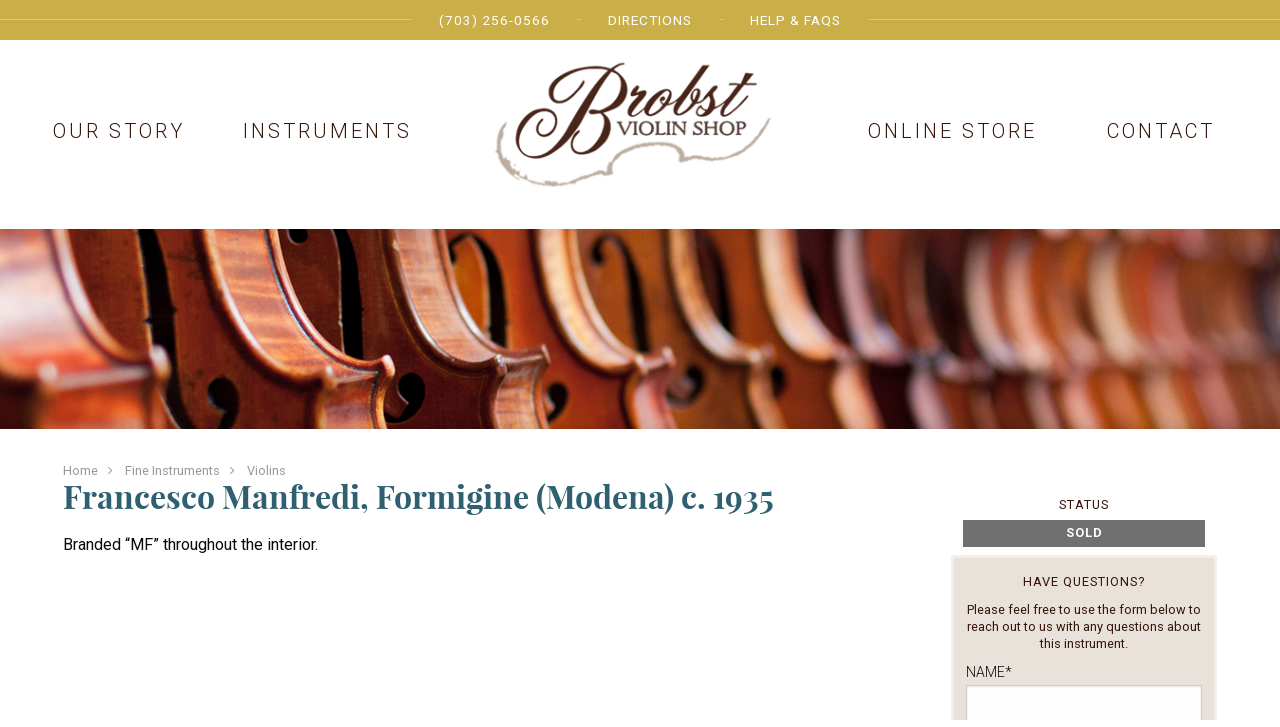

--- FILE ---
content_type: text/html; charset=utf-8
request_url: https://www.google.com/recaptcha/api2/anchor?ar=1&k=6LdL7WErAAAAAH6RYt7ieBsSivHXpsteycbnx_CX&co=aHR0cHM6Ly9icm9ic3R2aW9saW5zaG9wLmNvbTo0NDM.&hl=en&v=PoyoqOPhxBO7pBk68S4YbpHZ&theme=light&size=normal&anchor-ms=20000&execute-ms=30000&cb=ex74e212c247
body_size: 49468
content:
<!DOCTYPE HTML><html dir="ltr" lang="en"><head><meta http-equiv="Content-Type" content="text/html; charset=UTF-8">
<meta http-equiv="X-UA-Compatible" content="IE=edge">
<title>reCAPTCHA</title>
<style type="text/css">
/* cyrillic-ext */
@font-face {
  font-family: 'Roboto';
  font-style: normal;
  font-weight: 400;
  font-stretch: 100%;
  src: url(//fonts.gstatic.com/s/roboto/v48/KFO7CnqEu92Fr1ME7kSn66aGLdTylUAMa3GUBHMdazTgWw.woff2) format('woff2');
  unicode-range: U+0460-052F, U+1C80-1C8A, U+20B4, U+2DE0-2DFF, U+A640-A69F, U+FE2E-FE2F;
}
/* cyrillic */
@font-face {
  font-family: 'Roboto';
  font-style: normal;
  font-weight: 400;
  font-stretch: 100%;
  src: url(//fonts.gstatic.com/s/roboto/v48/KFO7CnqEu92Fr1ME7kSn66aGLdTylUAMa3iUBHMdazTgWw.woff2) format('woff2');
  unicode-range: U+0301, U+0400-045F, U+0490-0491, U+04B0-04B1, U+2116;
}
/* greek-ext */
@font-face {
  font-family: 'Roboto';
  font-style: normal;
  font-weight: 400;
  font-stretch: 100%;
  src: url(//fonts.gstatic.com/s/roboto/v48/KFO7CnqEu92Fr1ME7kSn66aGLdTylUAMa3CUBHMdazTgWw.woff2) format('woff2');
  unicode-range: U+1F00-1FFF;
}
/* greek */
@font-face {
  font-family: 'Roboto';
  font-style: normal;
  font-weight: 400;
  font-stretch: 100%;
  src: url(//fonts.gstatic.com/s/roboto/v48/KFO7CnqEu92Fr1ME7kSn66aGLdTylUAMa3-UBHMdazTgWw.woff2) format('woff2');
  unicode-range: U+0370-0377, U+037A-037F, U+0384-038A, U+038C, U+038E-03A1, U+03A3-03FF;
}
/* math */
@font-face {
  font-family: 'Roboto';
  font-style: normal;
  font-weight: 400;
  font-stretch: 100%;
  src: url(//fonts.gstatic.com/s/roboto/v48/KFO7CnqEu92Fr1ME7kSn66aGLdTylUAMawCUBHMdazTgWw.woff2) format('woff2');
  unicode-range: U+0302-0303, U+0305, U+0307-0308, U+0310, U+0312, U+0315, U+031A, U+0326-0327, U+032C, U+032F-0330, U+0332-0333, U+0338, U+033A, U+0346, U+034D, U+0391-03A1, U+03A3-03A9, U+03B1-03C9, U+03D1, U+03D5-03D6, U+03F0-03F1, U+03F4-03F5, U+2016-2017, U+2034-2038, U+203C, U+2040, U+2043, U+2047, U+2050, U+2057, U+205F, U+2070-2071, U+2074-208E, U+2090-209C, U+20D0-20DC, U+20E1, U+20E5-20EF, U+2100-2112, U+2114-2115, U+2117-2121, U+2123-214F, U+2190, U+2192, U+2194-21AE, U+21B0-21E5, U+21F1-21F2, U+21F4-2211, U+2213-2214, U+2216-22FF, U+2308-230B, U+2310, U+2319, U+231C-2321, U+2336-237A, U+237C, U+2395, U+239B-23B7, U+23D0, U+23DC-23E1, U+2474-2475, U+25AF, U+25B3, U+25B7, U+25BD, U+25C1, U+25CA, U+25CC, U+25FB, U+266D-266F, U+27C0-27FF, U+2900-2AFF, U+2B0E-2B11, U+2B30-2B4C, U+2BFE, U+3030, U+FF5B, U+FF5D, U+1D400-1D7FF, U+1EE00-1EEFF;
}
/* symbols */
@font-face {
  font-family: 'Roboto';
  font-style: normal;
  font-weight: 400;
  font-stretch: 100%;
  src: url(//fonts.gstatic.com/s/roboto/v48/KFO7CnqEu92Fr1ME7kSn66aGLdTylUAMaxKUBHMdazTgWw.woff2) format('woff2');
  unicode-range: U+0001-000C, U+000E-001F, U+007F-009F, U+20DD-20E0, U+20E2-20E4, U+2150-218F, U+2190, U+2192, U+2194-2199, U+21AF, U+21E6-21F0, U+21F3, U+2218-2219, U+2299, U+22C4-22C6, U+2300-243F, U+2440-244A, U+2460-24FF, U+25A0-27BF, U+2800-28FF, U+2921-2922, U+2981, U+29BF, U+29EB, U+2B00-2BFF, U+4DC0-4DFF, U+FFF9-FFFB, U+10140-1018E, U+10190-1019C, U+101A0, U+101D0-101FD, U+102E0-102FB, U+10E60-10E7E, U+1D2C0-1D2D3, U+1D2E0-1D37F, U+1F000-1F0FF, U+1F100-1F1AD, U+1F1E6-1F1FF, U+1F30D-1F30F, U+1F315, U+1F31C, U+1F31E, U+1F320-1F32C, U+1F336, U+1F378, U+1F37D, U+1F382, U+1F393-1F39F, U+1F3A7-1F3A8, U+1F3AC-1F3AF, U+1F3C2, U+1F3C4-1F3C6, U+1F3CA-1F3CE, U+1F3D4-1F3E0, U+1F3ED, U+1F3F1-1F3F3, U+1F3F5-1F3F7, U+1F408, U+1F415, U+1F41F, U+1F426, U+1F43F, U+1F441-1F442, U+1F444, U+1F446-1F449, U+1F44C-1F44E, U+1F453, U+1F46A, U+1F47D, U+1F4A3, U+1F4B0, U+1F4B3, U+1F4B9, U+1F4BB, U+1F4BF, U+1F4C8-1F4CB, U+1F4D6, U+1F4DA, U+1F4DF, U+1F4E3-1F4E6, U+1F4EA-1F4ED, U+1F4F7, U+1F4F9-1F4FB, U+1F4FD-1F4FE, U+1F503, U+1F507-1F50B, U+1F50D, U+1F512-1F513, U+1F53E-1F54A, U+1F54F-1F5FA, U+1F610, U+1F650-1F67F, U+1F687, U+1F68D, U+1F691, U+1F694, U+1F698, U+1F6AD, U+1F6B2, U+1F6B9-1F6BA, U+1F6BC, U+1F6C6-1F6CF, U+1F6D3-1F6D7, U+1F6E0-1F6EA, U+1F6F0-1F6F3, U+1F6F7-1F6FC, U+1F700-1F7FF, U+1F800-1F80B, U+1F810-1F847, U+1F850-1F859, U+1F860-1F887, U+1F890-1F8AD, U+1F8B0-1F8BB, U+1F8C0-1F8C1, U+1F900-1F90B, U+1F93B, U+1F946, U+1F984, U+1F996, U+1F9E9, U+1FA00-1FA6F, U+1FA70-1FA7C, U+1FA80-1FA89, U+1FA8F-1FAC6, U+1FACE-1FADC, U+1FADF-1FAE9, U+1FAF0-1FAF8, U+1FB00-1FBFF;
}
/* vietnamese */
@font-face {
  font-family: 'Roboto';
  font-style: normal;
  font-weight: 400;
  font-stretch: 100%;
  src: url(//fonts.gstatic.com/s/roboto/v48/KFO7CnqEu92Fr1ME7kSn66aGLdTylUAMa3OUBHMdazTgWw.woff2) format('woff2');
  unicode-range: U+0102-0103, U+0110-0111, U+0128-0129, U+0168-0169, U+01A0-01A1, U+01AF-01B0, U+0300-0301, U+0303-0304, U+0308-0309, U+0323, U+0329, U+1EA0-1EF9, U+20AB;
}
/* latin-ext */
@font-face {
  font-family: 'Roboto';
  font-style: normal;
  font-weight: 400;
  font-stretch: 100%;
  src: url(//fonts.gstatic.com/s/roboto/v48/KFO7CnqEu92Fr1ME7kSn66aGLdTylUAMa3KUBHMdazTgWw.woff2) format('woff2');
  unicode-range: U+0100-02BA, U+02BD-02C5, U+02C7-02CC, U+02CE-02D7, U+02DD-02FF, U+0304, U+0308, U+0329, U+1D00-1DBF, U+1E00-1E9F, U+1EF2-1EFF, U+2020, U+20A0-20AB, U+20AD-20C0, U+2113, U+2C60-2C7F, U+A720-A7FF;
}
/* latin */
@font-face {
  font-family: 'Roboto';
  font-style: normal;
  font-weight: 400;
  font-stretch: 100%;
  src: url(//fonts.gstatic.com/s/roboto/v48/KFO7CnqEu92Fr1ME7kSn66aGLdTylUAMa3yUBHMdazQ.woff2) format('woff2');
  unicode-range: U+0000-00FF, U+0131, U+0152-0153, U+02BB-02BC, U+02C6, U+02DA, U+02DC, U+0304, U+0308, U+0329, U+2000-206F, U+20AC, U+2122, U+2191, U+2193, U+2212, U+2215, U+FEFF, U+FFFD;
}
/* cyrillic-ext */
@font-face {
  font-family: 'Roboto';
  font-style: normal;
  font-weight: 500;
  font-stretch: 100%;
  src: url(//fonts.gstatic.com/s/roboto/v48/KFO7CnqEu92Fr1ME7kSn66aGLdTylUAMa3GUBHMdazTgWw.woff2) format('woff2');
  unicode-range: U+0460-052F, U+1C80-1C8A, U+20B4, U+2DE0-2DFF, U+A640-A69F, U+FE2E-FE2F;
}
/* cyrillic */
@font-face {
  font-family: 'Roboto';
  font-style: normal;
  font-weight: 500;
  font-stretch: 100%;
  src: url(//fonts.gstatic.com/s/roboto/v48/KFO7CnqEu92Fr1ME7kSn66aGLdTylUAMa3iUBHMdazTgWw.woff2) format('woff2');
  unicode-range: U+0301, U+0400-045F, U+0490-0491, U+04B0-04B1, U+2116;
}
/* greek-ext */
@font-face {
  font-family: 'Roboto';
  font-style: normal;
  font-weight: 500;
  font-stretch: 100%;
  src: url(//fonts.gstatic.com/s/roboto/v48/KFO7CnqEu92Fr1ME7kSn66aGLdTylUAMa3CUBHMdazTgWw.woff2) format('woff2');
  unicode-range: U+1F00-1FFF;
}
/* greek */
@font-face {
  font-family: 'Roboto';
  font-style: normal;
  font-weight: 500;
  font-stretch: 100%;
  src: url(//fonts.gstatic.com/s/roboto/v48/KFO7CnqEu92Fr1ME7kSn66aGLdTylUAMa3-UBHMdazTgWw.woff2) format('woff2');
  unicode-range: U+0370-0377, U+037A-037F, U+0384-038A, U+038C, U+038E-03A1, U+03A3-03FF;
}
/* math */
@font-face {
  font-family: 'Roboto';
  font-style: normal;
  font-weight: 500;
  font-stretch: 100%;
  src: url(//fonts.gstatic.com/s/roboto/v48/KFO7CnqEu92Fr1ME7kSn66aGLdTylUAMawCUBHMdazTgWw.woff2) format('woff2');
  unicode-range: U+0302-0303, U+0305, U+0307-0308, U+0310, U+0312, U+0315, U+031A, U+0326-0327, U+032C, U+032F-0330, U+0332-0333, U+0338, U+033A, U+0346, U+034D, U+0391-03A1, U+03A3-03A9, U+03B1-03C9, U+03D1, U+03D5-03D6, U+03F0-03F1, U+03F4-03F5, U+2016-2017, U+2034-2038, U+203C, U+2040, U+2043, U+2047, U+2050, U+2057, U+205F, U+2070-2071, U+2074-208E, U+2090-209C, U+20D0-20DC, U+20E1, U+20E5-20EF, U+2100-2112, U+2114-2115, U+2117-2121, U+2123-214F, U+2190, U+2192, U+2194-21AE, U+21B0-21E5, U+21F1-21F2, U+21F4-2211, U+2213-2214, U+2216-22FF, U+2308-230B, U+2310, U+2319, U+231C-2321, U+2336-237A, U+237C, U+2395, U+239B-23B7, U+23D0, U+23DC-23E1, U+2474-2475, U+25AF, U+25B3, U+25B7, U+25BD, U+25C1, U+25CA, U+25CC, U+25FB, U+266D-266F, U+27C0-27FF, U+2900-2AFF, U+2B0E-2B11, U+2B30-2B4C, U+2BFE, U+3030, U+FF5B, U+FF5D, U+1D400-1D7FF, U+1EE00-1EEFF;
}
/* symbols */
@font-face {
  font-family: 'Roboto';
  font-style: normal;
  font-weight: 500;
  font-stretch: 100%;
  src: url(//fonts.gstatic.com/s/roboto/v48/KFO7CnqEu92Fr1ME7kSn66aGLdTylUAMaxKUBHMdazTgWw.woff2) format('woff2');
  unicode-range: U+0001-000C, U+000E-001F, U+007F-009F, U+20DD-20E0, U+20E2-20E4, U+2150-218F, U+2190, U+2192, U+2194-2199, U+21AF, U+21E6-21F0, U+21F3, U+2218-2219, U+2299, U+22C4-22C6, U+2300-243F, U+2440-244A, U+2460-24FF, U+25A0-27BF, U+2800-28FF, U+2921-2922, U+2981, U+29BF, U+29EB, U+2B00-2BFF, U+4DC0-4DFF, U+FFF9-FFFB, U+10140-1018E, U+10190-1019C, U+101A0, U+101D0-101FD, U+102E0-102FB, U+10E60-10E7E, U+1D2C0-1D2D3, U+1D2E0-1D37F, U+1F000-1F0FF, U+1F100-1F1AD, U+1F1E6-1F1FF, U+1F30D-1F30F, U+1F315, U+1F31C, U+1F31E, U+1F320-1F32C, U+1F336, U+1F378, U+1F37D, U+1F382, U+1F393-1F39F, U+1F3A7-1F3A8, U+1F3AC-1F3AF, U+1F3C2, U+1F3C4-1F3C6, U+1F3CA-1F3CE, U+1F3D4-1F3E0, U+1F3ED, U+1F3F1-1F3F3, U+1F3F5-1F3F7, U+1F408, U+1F415, U+1F41F, U+1F426, U+1F43F, U+1F441-1F442, U+1F444, U+1F446-1F449, U+1F44C-1F44E, U+1F453, U+1F46A, U+1F47D, U+1F4A3, U+1F4B0, U+1F4B3, U+1F4B9, U+1F4BB, U+1F4BF, U+1F4C8-1F4CB, U+1F4D6, U+1F4DA, U+1F4DF, U+1F4E3-1F4E6, U+1F4EA-1F4ED, U+1F4F7, U+1F4F9-1F4FB, U+1F4FD-1F4FE, U+1F503, U+1F507-1F50B, U+1F50D, U+1F512-1F513, U+1F53E-1F54A, U+1F54F-1F5FA, U+1F610, U+1F650-1F67F, U+1F687, U+1F68D, U+1F691, U+1F694, U+1F698, U+1F6AD, U+1F6B2, U+1F6B9-1F6BA, U+1F6BC, U+1F6C6-1F6CF, U+1F6D3-1F6D7, U+1F6E0-1F6EA, U+1F6F0-1F6F3, U+1F6F7-1F6FC, U+1F700-1F7FF, U+1F800-1F80B, U+1F810-1F847, U+1F850-1F859, U+1F860-1F887, U+1F890-1F8AD, U+1F8B0-1F8BB, U+1F8C0-1F8C1, U+1F900-1F90B, U+1F93B, U+1F946, U+1F984, U+1F996, U+1F9E9, U+1FA00-1FA6F, U+1FA70-1FA7C, U+1FA80-1FA89, U+1FA8F-1FAC6, U+1FACE-1FADC, U+1FADF-1FAE9, U+1FAF0-1FAF8, U+1FB00-1FBFF;
}
/* vietnamese */
@font-face {
  font-family: 'Roboto';
  font-style: normal;
  font-weight: 500;
  font-stretch: 100%;
  src: url(//fonts.gstatic.com/s/roboto/v48/KFO7CnqEu92Fr1ME7kSn66aGLdTylUAMa3OUBHMdazTgWw.woff2) format('woff2');
  unicode-range: U+0102-0103, U+0110-0111, U+0128-0129, U+0168-0169, U+01A0-01A1, U+01AF-01B0, U+0300-0301, U+0303-0304, U+0308-0309, U+0323, U+0329, U+1EA0-1EF9, U+20AB;
}
/* latin-ext */
@font-face {
  font-family: 'Roboto';
  font-style: normal;
  font-weight: 500;
  font-stretch: 100%;
  src: url(//fonts.gstatic.com/s/roboto/v48/KFO7CnqEu92Fr1ME7kSn66aGLdTylUAMa3KUBHMdazTgWw.woff2) format('woff2');
  unicode-range: U+0100-02BA, U+02BD-02C5, U+02C7-02CC, U+02CE-02D7, U+02DD-02FF, U+0304, U+0308, U+0329, U+1D00-1DBF, U+1E00-1E9F, U+1EF2-1EFF, U+2020, U+20A0-20AB, U+20AD-20C0, U+2113, U+2C60-2C7F, U+A720-A7FF;
}
/* latin */
@font-face {
  font-family: 'Roboto';
  font-style: normal;
  font-weight: 500;
  font-stretch: 100%;
  src: url(//fonts.gstatic.com/s/roboto/v48/KFO7CnqEu92Fr1ME7kSn66aGLdTylUAMa3yUBHMdazQ.woff2) format('woff2');
  unicode-range: U+0000-00FF, U+0131, U+0152-0153, U+02BB-02BC, U+02C6, U+02DA, U+02DC, U+0304, U+0308, U+0329, U+2000-206F, U+20AC, U+2122, U+2191, U+2193, U+2212, U+2215, U+FEFF, U+FFFD;
}
/* cyrillic-ext */
@font-face {
  font-family: 'Roboto';
  font-style: normal;
  font-weight: 900;
  font-stretch: 100%;
  src: url(//fonts.gstatic.com/s/roboto/v48/KFO7CnqEu92Fr1ME7kSn66aGLdTylUAMa3GUBHMdazTgWw.woff2) format('woff2');
  unicode-range: U+0460-052F, U+1C80-1C8A, U+20B4, U+2DE0-2DFF, U+A640-A69F, U+FE2E-FE2F;
}
/* cyrillic */
@font-face {
  font-family: 'Roboto';
  font-style: normal;
  font-weight: 900;
  font-stretch: 100%;
  src: url(//fonts.gstatic.com/s/roboto/v48/KFO7CnqEu92Fr1ME7kSn66aGLdTylUAMa3iUBHMdazTgWw.woff2) format('woff2');
  unicode-range: U+0301, U+0400-045F, U+0490-0491, U+04B0-04B1, U+2116;
}
/* greek-ext */
@font-face {
  font-family: 'Roboto';
  font-style: normal;
  font-weight: 900;
  font-stretch: 100%;
  src: url(//fonts.gstatic.com/s/roboto/v48/KFO7CnqEu92Fr1ME7kSn66aGLdTylUAMa3CUBHMdazTgWw.woff2) format('woff2');
  unicode-range: U+1F00-1FFF;
}
/* greek */
@font-face {
  font-family: 'Roboto';
  font-style: normal;
  font-weight: 900;
  font-stretch: 100%;
  src: url(//fonts.gstatic.com/s/roboto/v48/KFO7CnqEu92Fr1ME7kSn66aGLdTylUAMa3-UBHMdazTgWw.woff2) format('woff2');
  unicode-range: U+0370-0377, U+037A-037F, U+0384-038A, U+038C, U+038E-03A1, U+03A3-03FF;
}
/* math */
@font-face {
  font-family: 'Roboto';
  font-style: normal;
  font-weight: 900;
  font-stretch: 100%;
  src: url(//fonts.gstatic.com/s/roboto/v48/KFO7CnqEu92Fr1ME7kSn66aGLdTylUAMawCUBHMdazTgWw.woff2) format('woff2');
  unicode-range: U+0302-0303, U+0305, U+0307-0308, U+0310, U+0312, U+0315, U+031A, U+0326-0327, U+032C, U+032F-0330, U+0332-0333, U+0338, U+033A, U+0346, U+034D, U+0391-03A1, U+03A3-03A9, U+03B1-03C9, U+03D1, U+03D5-03D6, U+03F0-03F1, U+03F4-03F5, U+2016-2017, U+2034-2038, U+203C, U+2040, U+2043, U+2047, U+2050, U+2057, U+205F, U+2070-2071, U+2074-208E, U+2090-209C, U+20D0-20DC, U+20E1, U+20E5-20EF, U+2100-2112, U+2114-2115, U+2117-2121, U+2123-214F, U+2190, U+2192, U+2194-21AE, U+21B0-21E5, U+21F1-21F2, U+21F4-2211, U+2213-2214, U+2216-22FF, U+2308-230B, U+2310, U+2319, U+231C-2321, U+2336-237A, U+237C, U+2395, U+239B-23B7, U+23D0, U+23DC-23E1, U+2474-2475, U+25AF, U+25B3, U+25B7, U+25BD, U+25C1, U+25CA, U+25CC, U+25FB, U+266D-266F, U+27C0-27FF, U+2900-2AFF, U+2B0E-2B11, U+2B30-2B4C, U+2BFE, U+3030, U+FF5B, U+FF5D, U+1D400-1D7FF, U+1EE00-1EEFF;
}
/* symbols */
@font-face {
  font-family: 'Roboto';
  font-style: normal;
  font-weight: 900;
  font-stretch: 100%;
  src: url(//fonts.gstatic.com/s/roboto/v48/KFO7CnqEu92Fr1ME7kSn66aGLdTylUAMaxKUBHMdazTgWw.woff2) format('woff2');
  unicode-range: U+0001-000C, U+000E-001F, U+007F-009F, U+20DD-20E0, U+20E2-20E4, U+2150-218F, U+2190, U+2192, U+2194-2199, U+21AF, U+21E6-21F0, U+21F3, U+2218-2219, U+2299, U+22C4-22C6, U+2300-243F, U+2440-244A, U+2460-24FF, U+25A0-27BF, U+2800-28FF, U+2921-2922, U+2981, U+29BF, U+29EB, U+2B00-2BFF, U+4DC0-4DFF, U+FFF9-FFFB, U+10140-1018E, U+10190-1019C, U+101A0, U+101D0-101FD, U+102E0-102FB, U+10E60-10E7E, U+1D2C0-1D2D3, U+1D2E0-1D37F, U+1F000-1F0FF, U+1F100-1F1AD, U+1F1E6-1F1FF, U+1F30D-1F30F, U+1F315, U+1F31C, U+1F31E, U+1F320-1F32C, U+1F336, U+1F378, U+1F37D, U+1F382, U+1F393-1F39F, U+1F3A7-1F3A8, U+1F3AC-1F3AF, U+1F3C2, U+1F3C4-1F3C6, U+1F3CA-1F3CE, U+1F3D4-1F3E0, U+1F3ED, U+1F3F1-1F3F3, U+1F3F5-1F3F7, U+1F408, U+1F415, U+1F41F, U+1F426, U+1F43F, U+1F441-1F442, U+1F444, U+1F446-1F449, U+1F44C-1F44E, U+1F453, U+1F46A, U+1F47D, U+1F4A3, U+1F4B0, U+1F4B3, U+1F4B9, U+1F4BB, U+1F4BF, U+1F4C8-1F4CB, U+1F4D6, U+1F4DA, U+1F4DF, U+1F4E3-1F4E6, U+1F4EA-1F4ED, U+1F4F7, U+1F4F9-1F4FB, U+1F4FD-1F4FE, U+1F503, U+1F507-1F50B, U+1F50D, U+1F512-1F513, U+1F53E-1F54A, U+1F54F-1F5FA, U+1F610, U+1F650-1F67F, U+1F687, U+1F68D, U+1F691, U+1F694, U+1F698, U+1F6AD, U+1F6B2, U+1F6B9-1F6BA, U+1F6BC, U+1F6C6-1F6CF, U+1F6D3-1F6D7, U+1F6E0-1F6EA, U+1F6F0-1F6F3, U+1F6F7-1F6FC, U+1F700-1F7FF, U+1F800-1F80B, U+1F810-1F847, U+1F850-1F859, U+1F860-1F887, U+1F890-1F8AD, U+1F8B0-1F8BB, U+1F8C0-1F8C1, U+1F900-1F90B, U+1F93B, U+1F946, U+1F984, U+1F996, U+1F9E9, U+1FA00-1FA6F, U+1FA70-1FA7C, U+1FA80-1FA89, U+1FA8F-1FAC6, U+1FACE-1FADC, U+1FADF-1FAE9, U+1FAF0-1FAF8, U+1FB00-1FBFF;
}
/* vietnamese */
@font-face {
  font-family: 'Roboto';
  font-style: normal;
  font-weight: 900;
  font-stretch: 100%;
  src: url(//fonts.gstatic.com/s/roboto/v48/KFO7CnqEu92Fr1ME7kSn66aGLdTylUAMa3OUBHMdazTgWw.woff2) format('woff2');
  unicode-range: U+0102-0103, U+0110-0111, U+0128-0129, U+0168-0169, U+01A0-01A1, U+01AF-01B0, U+0300-0301, U+0303-0304, U+0308-0309, U+0323, U+0329, U+1EA0-1EF9, U+20AB;
}
/* latin-ext */
@font-face {
  font-family: 'Roboto';
  font-style: normal;
  font-weight: 900;
  font-stretch: 100%;
  src: url(//fonts.gstatic.com/s/roboto/v48/KFO7CnqEu92Fr1ME7kSn66aGLdTylUAMa3KUBHMdazTgWw.woff2) format('woff2');
  unicode-range: U+0100-02BA, U+02BD-02C5, U+02C7-02CC, U+02CE-02D7, U+02DD-02FF, U+0304, U+0308, U+0329, U+1D00-1DBF, U+1E00-1E9F, U+1EF2-1EFF, U+2020, U+20A0-20AB, U+20AD-20C0, U+2113, U+2C60-2C7F, U+A720-A7FF;
}
/* latin */
@font-face {
  font-family: 'Roboto';
  font-style: normal;
  font-weight: 900;
  font-stretch: 100%;
  src: url(//fonts.gstatic.com/s/roboto/v48/KFO7CnqEu92Fr1ME7kSn66aGLdTylUAMa3yUBHMdazQ.woff2) format('woff2');
  unicode-range: U+0000-00FF, U+0131, U+0152-0153, U+02BB-02BC, U+02C6, U+02DA, U+02DC, U+0304, U+0308, U+0329, U+2000-206F, U+20AC, U+2122, U+2191, U+2193, U+2212, U+2215, U+FEFF, U+FFFD;
}

</style>
<link rel="stylesheet" type="text/css" href="https://www.gstatic.com/recaptcha/releases/PoyoqOPhxBO7pBk68S4YbpHZ/styles__ltr.css">
<script nonce="1bKWvfaS26ULLqPFTXO-rQ" type="text/javascript">window['__recaptcha_api'] = 'https://www.google.com/recaptcha/api2/';</script>
<script type="text/javascript" src="https://www.gstatic.com/recaptcha/releases/PoyoqOPhxBO7pBk68S4YbpHZ/recaptcha__en.js" nonce="1bKWvfaS26ULLqPFTXO-rQ">
      
    </script></head>
<body><div id="rc-anchor-alert" class="rc-anchor-alert"></div>
<input type="hidden" id="recaptcha-token" value="[base64]">
<script type="text/javascript" nonce="1bKWvfaS26ULLqPFTXO-rQ">
      recaptcha.anchor.Main.init("[\x22ainput\x22,[\x22bgdata\x22,\x22\x22,\[base64]/[base64]/MjU1Ong/[base64]/[base64]/[base64]/[base64]/[base64]/[base64]/[base64]/[base64]/[base64]/[base64]/[base64]/[base64]/[base64]/[base64]/[base64]\\u003d\x22,\[base64]\\u003d\\u003d\x22,\x22Dn1Gw63Cr1NyVsKldsOtfcKrJ8KwYWXCuBTDjMOjDcKUKgbChWzDlcKTFcOhw7dxZcKcXcKZw7PCpMOwwqEre8OAwpnDsz3CksODwo3DicOmCVopPQ/Dv1LDrxcdE8KEIg3DtMKhw44BKgk9wrPCuMKgcx7CpHJ4w4HCihxidMKse8OKw45UwoZdThYawoPCoDXCisK7FnQEdSEeLmzCkMO5WxjDsS3CiU4WWsO+w57ClcK2CD50wq4fwp/CgSgxXHrCrhkXwrtlwr1vZlExOMOwwrfCqcKywrdjw7TDjcKMNi3CssOzwopIwr/CkXHCicO4GAbCk8K7w4dOw7Ymwr7CrMK+woohw7LCvk/[base64]/HsK6ZsK3XsOmworCg043wp00wqPDrkvCjMO/H8OXwrjDhcO7w5QIwoVSw70XLjnCjMK0JcKON8O3QnDDiHPDuMKfw7DDsUIfwphfw4vDqcOtwoJmwqHCncK4RcKlesKxIcKLaFnDgVNHwpjDrWtxbTTCtcOZcn9TNsO7MMKiw4xVXXvDrcKsO8OXQTfDkVXChMKpw4LCtFZ/wqcswpROw4XDqAvCgMKBEyg0wrIUwq3Dv8KGwqbCrMO2wq5+wp3DtsKdw4PDvMKowqvDqCzCo2BAKDYjwqXDksO/w60SdHAMUjrDuD0UAsKxw4cyw6vDtsKYw6fDmMOsw74Tw6wrEMO1woIYw5dLEsOqwozCikLCrcOCw5nDlMORDsKFesO7wotJGsOzQsOHWmvCkcKyw4zDmCjCvsKtwp0JwrHCnMKvwpjCv0ROwrPDjcOgMMOGSMOJN8OGE8ODw69JwpfCjsOSw5/CrcO5w5/DncOlUsKdw5Qtw7RaBsKdw4sVwpzDhjk7X1orw5RDwqpDDBl5YcOCwobCg8Kvw47CmSDDoigkJMOgU8OCQMONw4nCmMOTaQfDo2NlASvDs8OWMcOuL14VaMO/EVbDi8OQIsK+wqbCosOXH8KYw6LDh17DkibCkUXCuMOdw7jDrMKgM2U4HXtsMwzClMOnw7vCsMKEwqzDn8OLTsKQByliC2MqwpwWacObIifDvcKBwokTw7vChFAkwo/Ct8K/wqTCijvDn8OGw63DscO9woFewpdsFcKRwo7DmMKDPcO/OMOPwqXCosO0NlPCuDzDhVfCoMOFw5RXGkpzO8O3wqwWLsKCwrzDvcOGfDzDgMOFTcOBwprCnMKGQsKCNygMfwfDkMOCacKeSH1/w5LCgQ03H8OFPSNzwr/[base64]/GcKNbRHDik7Cn3sxFcOywrkoWTs5IEHDpMKjAG/[base64]/[base64]/Y8Oqw4bDkMOSw6deOMOQw5HCusOiCMKzwpRyMcKNVi/[base64]/[base64]/Co8KwM0DCh1NLwrFJTwodwoXCosOBWcOrE3/[base64]/DlMKveMOVP8KqwpLCp8Kew6fDjcKsw4zCl8OPwpxEaFEcwonDnXDCrD9QVMKCYcKMwrvCl8Obw6wfwpLChsKbw4YFVXVKDyxwwol+w5jDlsOvScKmPDXCs8KlwpjDtsOFD8OnccOmHcKIYsKjOy7DolrDuFDDtmzDgcO8KRjDoGjDucKbw4oEwozDnypgwo/CtsKERcKFQAJScAp0w6NDV8OewrzDnGR8CcKrw44yw6p9SS/CkncZKEArOmjCsntzOWPDtQXCgFFOw7jCjnI7w77DrMKMFyUWwp/CvsOnwoJ/wrY7wqduVMOow7/[base64]/DrQZbbMOTaCjDlsKyLgrDnTTCiVjCksOqwrLDo8KWUzjCoMKseBI5w4h/[base64]/Dk1wuwqnCjsKAf18xw51hOcO+bMOuwqFBF8OKKWNQQGNIwrQkEAnCqwHCsMOkWgnDocK7wrTDlsKEbRMpwqfCnsOyw7PCrB3ChBwOfhxGDMKIJ8OVAcOkJcKywrRbwoDCgcOvCsKWXgTClxsNwrVzcMK/wpjDmsK5wpQ2woF5JWrCq1zChyDDv0vCuQdDwq4hBCcZG1dEw6g5dsKMwrTDqmPCtcOWNHzDmg7Cjw/CgXZ8aWcQXDBrw4x6DMKyWcOLw4VHVn/[base64]/Ci0DCt8K0wr4SL2Jiw4hrw7ROBsOvMMOiw7I+SFlNZB/CkcO/[base64]/CpyzCjQPDintvTnJBwo7CpU8gCkrDrGTDtsOgYTV9w4h6JQQjL8K4ZcOgG3fClGXDhMOQw4Enwpp0aFkww4Rjw7jClTLCvXk/FsOLI3kkwp5Ua8K2F8O7wrnCmGpkwotjw7/[base64]/CssOpw4dabcO+TkIpwo8ZGcOoHQ8nwpfCrMKow5zCs8Kzw7YmRcOFwp/DgQXDqcOLQsOIDTPCscO4VD7Cp8Kuw4x2wr/ClsOZwr8PFDzDjMKOYA9rw5XCrVEfw6HDqTIGeVsGwpYOwpxSN8OJI0HDmknDv8Oxw4rCtytbwqfCmsKrwp/[base64]/DlMK7CcKJwqxJw7Zvw53CoU/[base64]/Dk1VjwrEhwpfChMK5w7IIwqDCusKhVB0Aw6cObMKJbyLDuMO8J8K0ZTsWw7fDnFDDkMKhTkY2HsOXwrPDpBsMw4PDn8Oxw5tlw4fCtgY7OcKyUcOLNn3DjsKKcVpfw4c6csO5G13CqiZRw6IXw7cEwodQGSDDqw7DkFTDlSLCh3LDm8OMUHpfLGY0wp/DnTstw7LCk8KEw7hMwoPCucODcmNew5xIwqgMW8KxLyfCgV/Dk8OiVFFHQmnDhMKDIxLCoG41w7kLw5wnDQkoHmTCtcKpZlrCqMK6SsKuWsO1wrQNcMKnS1Qzw77DrlbDsjIbwq4vZFtAw71Xw5vDpFnDqmwjNBEow6LDg8Krw7E5wq85McKGwoAvwo/[base64]/CrTTCi8OKwovDiMKAAcKXVHPCmgPCiBLClsKdwrXCosKiw7REwolrw4LDlEDCocOSwq/[base64]/DtW4gwqzCq8Kww7XCtg1MwrHDgnnDl8KXE8KswrPDrcOfwqHDjFQUw5h7wozCqcO3R8KBwrHCrmEPChRofsK3wqFuGikyw5hUU8KJw7PCkMO5GgbCiMOHBcK2UcK6QGstwo/CqMOvd1DCk8KBDnnCncKiTcK/wqYFYB/[base64]/CtMKqw7Nww5UTwqJzw5pSw5TDsHRdwrRTGATCsMOSVsKuwpNjw7/DpTxkw5llw7/DvnjDsyHCmcKpwotaGMOJE8K9ODDCjsK6VMKuw79Fw5rCm0tuwqohCWTDtjByw5tOHANBYGPDosOswrnDv8OcIzcdwr/DtVR7UMKuLSlhw6lIwqfCqRzCg3rDp27ClsOXwrNXw7F3wo7Dk8O+S8OlJyPCh8KewrgZw6NJw6VdwrRkw6IRwrVDw7QtE1xxwqMMW2kscRrCg0I/w7/DucK4w47CnMKzDsO0LsO1w4ttwopteUTCkT0JHE0Fwq7DlwUHw5rDu8KYw44eWylxwoDCl8KeEWnCv8KGWsKhEizCsUwsPhjDu8OZUx5GWsK7FkfDjcK3d8OQYyHCr3EUw4jCmsO9IcOCw43DuSbCssO3TknCjhR7wr0mw5Rfw5pzLsO/GXdUYwIUwoUZAgjCqMKVa8KHwqXDmsKqwplYAjbDlEHDgXh5YAPDnMOgKsKywoUZfMKWKcKta8KWw4AdegE/Jx/CkcK9wqstwrfCscKbwp9rwoVEw5hbMMKaw6Efc8K1w68BJ2TCrgJkEmvChWHCn1k6w7XChk3DrcOQw6vDgQgyV8O3ZSkULcOhccK8w5TDvMO/w65zw7vCpMOAfnXDsHVIwoPDjyFZfMKjwp1WwoHCqCHCgGlQcztnw6PDhsOCwodzwrk+w6TDtMK3GS7Dp8KGwrx/[base64]/CpxDDilrDoWjChcOvw6zDoMOCwp1CMsOxGwUBTXoPRSfCk2LCn3LCjETDkCMCW8K5D8KGwovChQbCvm/DisKdYT/DicKsE8KdwrHCmcKOXMOfS8Kxw5gaPFwcw7HDj1/[base64]/w7kIN8Okf8ODwo8CXiXDlsK0wqvDvsK5w5vCvcKXXzLCosKEH8KLw7QbZFFyKRbCl8ONw6vDjsK2wpLDpB1KKld/[base64]/DcK9wosjw7VvIsONw5A6wqUQwpjCkEjCq8Kqw7RhOh5qw7xFFwzDnUPCmgh7Aho6w7pNJTMFwo0cfcOKeMKhw7TDr2XDu8ODwqDCmcKPw6FjShbDtWRlwoVbYcODwoXCuSxmBGPDm8K/PMOvCwkuw4DCkF7Coksewrpmw6PCl8OzfzR7DQFLSsO7UMK+MsKxw6XCnsOPwr4ZwrRFcVrCnMOgBg8YwprDgsKKVQwJYsK7ElTCgmkUwpc/N8O5w5wQwrllFXFpKzIKw6kFA8OPw6vCrQcyeiTCsMK1VUjCmsO0w5YeFSIyQWrDhTHCjcKxw4vClMOXKsKswp8Qw7rClcOIBsO5L8KxJl9lwqhWFsOaw6pfw4LCiVTDpsKPEsK9wp7Ct1XDklnCpsKhQnRAwr8SLRnCtVfDgE/CjMKeNQBlwrbDmUvCr8O5w7nDiMKWKCMqdMOEw4jCvCPDq8KDLGdaw40/[base64]/CkmInNVrCtVcyw5cRwr1Nw4rDtWvCj3EAwrHDrEttwqjDpQjDqW1/woVQw4oCw44jO3nCl8KdJ8K7wr7CiMKYwoR7wqMRWFY+Dj1iYwzDsAMxIsOHw7LCqlA5MQvDnhQMfsKyw5TCm8KzRMOaw4BDwqsHwpPCj0FBwpFbehpKdnplbsOgV8Oiw7Ekw7rDrcOuwqcMP8K4wp1pMcOcwqozCXkKw65Iw5/Co8KiFMOlwr7Du8Ogw4HClMOjJ2AqFQXCvjh5F8Oiwq/DhjnDqyDDlTzCl8OjwrxuC33DrlXDlMKpfsOOwoZuw7kuw73CocOEwqFMXyHCryhEcn0BwojDhsKKJcOWwpfCjSNWwqgCKznDmMOzY8OlM8O0RcKMw7/CgV5Uw6PDuMKCwrBNwq/[base64]/DvxPDjcKzESnCoMKTI0DCkcKbbGDCrcOnM3lWcy9XwrrDvU5BwpIHwrQ1w6ILwqNMfzHDl2IoG8Kew6zCosO2PcKuVgvDrFcsw7guwpLCnMO4dmZew5LDm8OtJG3DkcOXw4nCuGrDu8K2wp8JP8Kfw4paTjnDtMKZwqrDpT7Cjg/CjcOGGiTCkMOfW0vDn8KSw4h/wr3Cuy58w6XCnQPDnBvDgsKNw7fDq1d/[base64]/[base64]/[base64]/w6kXwqnDolUUJsOpVxoZwpdXEcK+OgvCjsKUfi/DlEIhwrtPasKCfcONw6tjK8KAcQDDqXBRwrQjwq9zSARPSMKkUcKyw4xqYcKHQ8OjW1ozwrLDsxzDlcKzwq1AN0UkbQxFw4zDu8Oew7LCsMOcfFnDuUpPfcKTw4wMZcKdw6/[base64]/DvcKBw7vCl8KjacK/fcOow6B+fcK6w4IWP8Kiw47CmMKGSMOrwqtDCMKawpRrwprCpcKCKcOJGR3DmzkpbMK+w7kRwoZTw5FFw7NywqfCmSJ/f8KoQMOhwoAAwqzDmsO+IMK2OgPDj8KTw7LCmMKJwoceK8KawrvDgThdOcKtwrh7S0wTTMO+wr9OFTRwwpZ7wrltwqjDs8Kvw5BZw6hZw4DDhXkKbsKnwqbCs8K1w7bDuTLCs8KXb0QLw5EQHsKmw5UMc3PCnhDCvXQLw6bDtwTDpA/CvcKuXsKLw6JDwq7DkGfCpnvDjcKaCBbCvsOwccKQw6HDvlNifi7Co8OXem3CuHd4w6HDusK2VnvDmsOHwoUYwokHIcKYC8KGeHnCpHDCiR0pw6NcflHCjcKMw43CvcOew7jCisO1w6oHwotgwqvClsK7w4LCgcOcwrkOw7DClRnCp0p7w7HDlsKBw6/Di8OTwqLDmcKLJUbCvsKQIGImKMKwL8KADynDv8KLwrNjw5zCo8OUwr/DrhJTZsKQBcKzwpDCoMKtPzXCjgRSw4XDocKnwqbDo8Kiwoc/w7spwqHDgsOuwq7DkMKJJsO1XW/[base64]/CucOCQ8OTw5JyZcK8wokmw6bDl8KWw4Qfwo5Ow4YjLsOHw7QuMlTDsTxcwpVhw7LChcObPSQ0S8KVMCTDk2nCnAl7ExgYwp5iwpvChwfDpBjDllt1wrTCuHzDvnNnwpAvwo3CvHTDmsK2w78RMmQjb8KCw73CrMOkw5LDqMOhw4LCiHkgKcO/w7x8wpDDtsOvBBZ6wqvDlhN+fcKIw5TCgcOqHMKuwoYfI8O9NsKJWzR/w6w/WMOqwoTDsQ/Cl8ORQyFRWD0Bw4HClh5OwqfDlBBOAsKhwq14e8Orw6/DoGzDuMKEwoPDj1RhCCjDosK8MQDDiGlZByLDg8Olwr7DmsOrwrTClSjCnMKCICnCvcKLwo01w6rDv3lYw4UGPMKTfsK/wpLDkcKqdk9HwqvDgkw4cThgScKMw5xDQcOwwoHCvl7DqjtzS8OONAfCicO5wo/CtsKAwqfDuBtdegIkfiRlRsKBw7dZYmXDksKGG8OWShLCtj3DoRfCssO4w4jChCfCq8KZwr/CtsO7KcOKIcOICU/[base64]/Dvj7DmcK9NGNfIMO1w5DDn8OFD3drw4LCisKNwrdNHcOHwrTDmnhTw5bDmSU4wpHDsi80wpFsGMKewpwew4N3cMOAf2rChyZbZMOEwrXCp8O2w5rCrMOdw7VMRBHCgsOxwrnDgD5WPsKFw7NaY8Kaw4FbFcKEw4XDmg8/w4tjwpvDihEYR8KVwqvDi8O0cMKOwoDCj8O5a8O0wrzDgg9IWWoJAQPCjcOOw4RTGcOBFjV0w6/Cr2XDpU3DlF8YS8KCw5oZGsKcwqErwqnDgsKtOUzDqsKjeUDCo2/CkMOkDsOOw5bDlEUXwo/[base64]/CmGPCrU7CizPDiwLCrTt6JMOlJ8KPaAHDhHrDkSAAJMKWwo3CvsKIw6UJQMK6C8O3wpfCncKYCEXDnsOpwrtswpNowprCnMOTbQjCp8KFDsOqw6bCh8KUw6AswpglIQXDn8KeXXTCoRLCs2YsbWBcYsOJwq/ChG9JOHnDisKKL8OWFMOhFzowZAARExfCqEDCl8K6w7TCocK/wq9pw5nChRjDoy/DuxvDvcOyw6vDj8O6wpEww4orKQB5Vnhpw5rDv3HDtQ/CpwTCvsOWNBZiUmdYwoscw7RPUsKMw5NDYWfDksKJw6fCrMKAQcOFccOAw43DjMKmwofDoyvCjMKVw7LDnsKwCUZmwpfCjsOZwrrDmxJKw5zDscK7w4DCpA0Ow4scA8K1cz/CusK1w7E+QMODAVTDrH1UCVh7SMKSw50GDwjDlmTCtzV2enk4UnDDqMOowoXCo1vCmyQURypTwoJzPFwywqfCncKgwqtsw657wrDDtsKKwrIqw6slwqfDgTfCkCbCnMKswqvDpTPCskrDhcKfwrNywo9/wrNyGsOpwpnDiAETBsKBw64HacOMZcOzYMKcLxQqdcO0E8O5UQ4/ckwUw7Iuw6/CkUY5WsK0DX8HwrouI1rCvSnDjcO1wro1wqXCssKpw5/DnFHDumMnwoZ0esOvw4cSw6HDtMOHSsK4w5nCnWEMwq4oacKHw7cLO3ULw4nCvsObOsOdw4QcXyjCn8O4RsK+w4vDpsOPwqx+LsOnw7XCusK+X8OkXB/DuMOCw7TChizDr0nCkMKewrLDpcOre8O4woLCj8OSc2PCrkbDvCXDp8OCwo9cwr3Dpyokw4oPwrVWCsKFwpzCtxXDhMKIM8KOBTFHVsKyCAXCtMO4EDtiKsKVKMKlw6NMwp/CmwQ6QcOqwqk8eQfDk8Kvw6/DgcK5wrt/w6jCnGI1Y8KZw5ZycRLDl8KFBMKlwrnDscKnQMOoasKRwo1MVmAfwo3DqScIaMK+wpfCqANHXMO0w6o1w5M6D281wp92Z2UTwqNlwo0EUBl0wrHDo8Oyw4MfwpZlKCvCp8OTNi3Du8KPCsO/wpDDmXItRcKnwrFrw5AQwo5IwpocDGXDiy7DrcKbNcOZwoY+RsK1wrLCqMO6wrANwoIXSyI2wqvDvsOkKBZYUivCrMOow6gZw6kzV1Ffw6/CisO2wpbDkl7DuMOzwpUPC8O2QjxXdzlmw6DDu3LDhsOOXsOzwq83w58kw5pjV3/Cplx2IkhoflPCvxbDvMOewrg2woXCksOIRsKIw4Ehw5/DlFfDlC7DgDRQWX58NcOtNmohwq3CsFRuMcOLw6wjfEbDr0xuw4YOw5lyLCfCsTwsw5jDgMKHwp1rT8KOw48VLgvDjjZ/Hl5BwoDCq8K0UWEcw6/DssOiwqHCusKlA8KLw6nCgsOBw5N7w7zCq8Ozw4cvw5/CrsOvw7nDhUJHw7PCgTbDisKWAl3CjQbDozjCkzgCJcOuJ3PDnxBtw6dGw6J8w4/DhmgWwoh8wrTCmcKGw6Vmw57CtsKRL2pAJ8KRKsOdEMKxw4bCum7DpHXChhs0w6rCpFTDgxAjQMKNwqPCu8Klw4DDhMKIw7/[base64]/w7HDpl1KDsOtCsO1wrnDnsKVI8Kwwq/CmXvCrsOqVUpdWU0eDm/[base64]/Cglw4GsOCK2nDssOaw6XCrRrClmDDs8Olw6LCgnwUV8KYTGDCjEDChcKzw7NUwqbDocKcwpwIFm3DqCMAwr0qHMKgc1lhe8KNwolsW8O/wp/DtMOiIX7Ch8O8w7HCqBfDmsK5w7rDl8KtwosVwrdyb3BEw7fColVFbsKcw7nCvMKZfMOMw47DpMKrwo9NblJcHsKjCcK1woMCBMOTP8OTEcOXw4/DukfDnH/Do8OWwp7ChsKAwq9eWMOrw4rDuQADJBHCoCN+w5FpwoUAwqTCukzCvcO/w6fDvF15wo/[base64]/CoT9ISsK9R8KaLsORY8OedsKtw5h9Dw7CpsKvc8OCbAZoDsKaw70bw7/CgsKywpIWw6zDmcK/w5vDl0tVbTZVSjBAHjDDnMOzwoDCiMOzdg5JEyHCosKzCE9dw4J5RHxGw5g7cRtUCMKlw6/[base64]/CjyMhwqZUwr7DplFfwqwqBjRbw7cfw47Do8K6w4HDrQxwwp4KPMKiw58NNsKCwr/[base64]/w4NtUsKVw6kLwrBzw4zDrz/DlzjCp8KhQWgCw4bCqChKw5jDv8Kdw5Ajw5JfCcK3wpQpE8Kow7kSw5bCmMOMGsONw4PDtMOUGcKuMMK6CMOxJxfCnDLDtAJew4fDpTt3JF/CmcKVJ8Kyw4A4woMwL8K8wqnDt8KZOhrDvCcmw5HDnT/[base64]/CmcKKw7HCjEkCCsKmSB/Dq8Kcw4/ClHLCtyLCr8OUXcOrc8KTw5JdwqnCmQNAJytiw6Ncw492IFMjTmJCwpEnw7kOwo7DuURZWHjCucO1wrh0w6wfw4rCqMKcwoXDlMK6acOZWytUw5gDwrg2w4Yuw5UhwqDDnHzClknCicOSw4ZMGmh4wonDusK7csOlZDsbwokcMkdWEMOZXwJATcOuAMK/w5bDi8KpAWnCtcKWHi8ZXiVfw5zCrGvDv3zDh08VTMKvRXXCskBpS8KDFsOIF8Opw6HDmMODL28Cw6LClcOlw48lfA9PGE3CrTIjw5zCiMKFGVLCjnxdOTjDoV7DqsOHOyRMH0/[base64]/Dk2PDsRPDv8OJw7EJwph3wozCocKtwqPCj1VewppNGsOIwp7CicKSwrfCvk8IdMKYBcK8w7k1fgrDhcO7w5UJO8KxQsOhO0rDjMKjw79oDGtQQS/[base64]/Cgz7DmjwFw4UeIMOgw6LDoMOmw5jDlsOLISTCnQc7w6PCrsO5BcOowqogw5bDph7DmHrDiwDCl2UaeMOqZD3CnwUyw5zDrFQcwpY/w5wgahjDvMO6IMOAY8KdXsKKR8ONU8OPVih5DsK7eMOQZ0RIw7TCpA3CrXbCgmDCvU3DnkB9w7kzOsOJTn06wqLDrjc5IHLCqVUQwq/Dly/DpsKmw6TCr0I+wpbChDo5w57CuMOUwrHCtcKua2rCtsKQGgRdwpkawqdpwqTDq3LDqX7DlH9Oe8KUw5cKLMKOwpQ1A1jDjcKRKgR6d8K2wo3Dnl7CkQNOV3ouw4HCnsOuTcO4wplQwq1QwroVw5l7LcKkw5TCrcKqJA/DkMOwwpzCq8OnM0TCicKLwqTCmUnDjWLDuMO+RgN6cMKWw4ldw5fDr13DlMKaDcKodDvDtm3DoMKVPMOHCWgPw7o/b8OFwosaBcOQLgcMwo3Cu8OOwrx4wog0bGHDvQx4wqXDnMK5wpPDucKDw7NtNRXCj8KvIlgKworDrsK4BToVIcOdwozChEnCkMOZdTcNwq/CpMO6GcKxQhPCoMORw5/Dj8Kdw7TDpmF2w494Rh9yw4VOYk40GSPDgMOrPlPCtUfCmFHDjcOEHVDCpsKjMDDCmXLCgnR9I8OQwqfCpmDDolYwHl3DnWDDu8Kbwrs2BUgDScOPWsKpwqrCuMOPBD3DrgDDk8OoBMO2wqjDvsKhJELDkXbDrAFSwobDtsOpHsOJIGlYYT3CpMOkGMKBGMOdN1/Cl8K7EMOpSxHDvw7DqcOBIsOjw7VtwrXDiMOIwrHDpE8NO2zCrnI3wp/DqcKoa8KBw5PDtDfCusKGwofDg8KMD3/CosOHCUY7w58XB3/CvcOKwr3DncOsNEFdw6Ulw4vDoWFUwoceb0TClwBBw4fDkFXDlELDrMKWY2fCrcOvwo3DuMKkw4EnaS8Pw60lF8OVbcODJW3CtMKgwq/CmcOFOcOWwpkZHsOIwq3CmcK0w6hMJcKQRcKdSEbCvsOnwqV9wpBVwofCnFfCrsO9wrDCpwDDnsOwwqPDusKgFMOHY2wWw6/DnhgLcMKuwrXClMK0w4DDtsOaT8KJw5HChcKlDcOlw6vDqcK9wpLDhUg7PRUDw6XCtDLCgloRwrUNcTkEwosFacKAwqprw5HClcOBJcKMRktoSCDCgMOQN1xTfsKcwo4ICcOowp/[base64]/DrgPCmyjCicOMwqE4Rm9OYMKNwobDnAHDtsOzPm7DpGNow4XCjsOXwolDwpnCgsOUw7zCkDTDqSkKTWnDkgIzBMOUWsOVw79LccKkUcK0PRokw7LCjcOHYx/Cl8K/wr8jckzDl8Ouw5xfwqAjI8O/G8KJHC7CplMmEcKtw7fDhjFvUsO3MsOyw7MTbMO2wr1MNlYSwokuNU7CjMO3w4JpZA7DoFFAehfDqWweD8OcwovCgjM9w5nDtsKlw4AoKsKIw6PDlcOAPsOew5/DmxXDvxAbcMKywqkHw6ddcMKNwrsVfsK2w4TCh3t+GyzDjAREUWoyw5TDvHnDn8Kywp3DsCtQZMKiZADCjE/DqQjDiyXDkRfDjMK7w5rDtSRCwqEOC8ODwrHDu07ChMO9csODw7rDjyU+NmnDjcOdw6rDsGQSFnLDnMKIPcKUw6NzwonDjsK2AAjCgTzCoxbDusKuw6HDsHIxDcOSNsOxXMKCwrB3w4HCnDbCs8K4w7c4C8Oya8K9VMOObMO4w4UBw7lKwrcoSMOYwrnDo8K/w7tow7TDk8Obw698wpM8wpl6w7/DqwAVw5hDwrzCs8KKw5/CsW3CiVXDvybDpTPDisKUwq/DpsKDwrdqAy5nG1REESnCgSrCvsOvw4fDnsOZccKDw7gxPDPCqFtxQivDmFtlSMO9KMKCDDDCtFTCrhPDnV7DlRrChsO/A2F/w5/DhcOdGEHCjcKja8KOwpNawpzDu8OAwpLCjMOuw5bCssOhMMKPC1nCq8KCEFMtw6zCnD/CrsKFVcKgwqpqwp3CjsO5w7kswrTCk1cRIMOlw6oREX0PSmkzQHE+dMO6w4VBbQbCvmTCsyAWIUnCosKsw69pQnxswq4ZGWF7EVYgw75CwosDwqJZw6bCoivClBLCrjHCg2DDkFxyTzUfciXDpQQjQcO+wpnDkT/CnMKDLcKoMcO9w5fDtcKaAMKSw65EwrHDsS/DpcKufDkVOjw1wrAvIwYMw7wswr1BLMK2C8Onwo0VCkDCqgzDslPClsOaw48QWC1LwqvDu8KUacOjHcOIw5DCvsKLbwhQcxLDomHCkMKhGMKfQ8KvEnrCs8KmScOXb8KGFMK4w5XDgzrCvnsMZsOhwp/CjB/[base64]/[base64]/[base64]/ccODf0g2S8K/LGjCiMOPZcO3QRN/woLCnMOyw4vDp8KHGk4qw6M4DzPDv0LDqcO1DcOqwqDDnQbDssOJw7BIw6QUwqMWwptJw6rChFRdw40yQy1/[base64]/ClSfDtMOgworDj8Oxw4spw6/CvCJrwqR6wpbDpsKZLjsfB8KpasOoH8OKwr/Ds8Kdw73CsW3ClRZrAsKvFcKWVMODI8OXw5jChi4wwobCpVhLwrczw4UOw5fDtcKswp7DogzCnw3Dk8KYEm7DhHzCu8OJJVZAw4Fcw5vDlcO3w4x3DBnClsKbPXdVTloTLsKswq5swpI/Hm8CwrR5woXCkcKWw5DDkMONw6xEb8K0w6Jnw4PDnsOYw4hfT8OZbAzDsMKVw5RlGsOCw6HCosOCKMK5w7t2w65xw4tvwofDocKDw48Mw7HCoH/DvVcjw6vDhEPCjhZ8TzLCuWPDrsO5w5fCrGzCv8Ksw5DDuH7DkMO/[base64]/ZwfCp8OYw7cGwpBjMWXDklxDwo3DrSUZOz/DqcKZw6HChQJhOsKVwoQ0w57CnsKCwrbDusOPOcKNwrkaeMO/U8KGZcOEPWwIwpnCmMKpEMK4eQRjMcO+ACzDrMOvw5UDaTnDlEzCrAnCvMOtw7XDnwPCmgLCtcOXwqkBwqNbwp0Rwp3CvMK/woPCuD5Xw55zZH/DrcK2wpovcSIBd3V8FzzDpsOWC3MFOQYKTMKDLMKWI8KOcg3CjsO/NxLDqsK+P8KRw67DuwB7LTkSw6IFYcO7wpTCogV8SMKCVDHDjsOowqNHw68VFMObSzDDpwDChAIEw6cDw7rDjsKIw63CvVsbBnROWcOAOMORPsKvw4rCnydCwo/Ci8OyaxscYsOybsOuwpjDs8OWYxjDjMKIw7cWw6YCfT7DgsOfayLCoExMwp3DmcK2X8O6wpbClV5Hw6zDiMKZHcOfEcOGwoZ2D2bCnE4EZ1tfwrvCsigEO8Kiw5XCiRLDscKEwqcwFF7CsGnClMKkwolwF3JOwqUGV0zCghnCk8OZcyZDwq/DvEl+aUckKnIgRE/DshljwoU3w4VDMMK4w7d4acKbbcKjwpJuw7Epe1dlw6PDt11dw4p1GsOEw5s7woHDsXvClQguYMOaw41KwrhvXsKEwoPDkmzDpxHDksKuw4/Do2RTbQVbwo/[base64]/CvnJzTcOeL8OkPjPCoiARY8OdMETDrlLCohZaw59CcQvDtAtQwqs8WCDDnlLDh8KoVzzDmlrDln7Dp8OgbnAwDzcewrZiw5MQwotmQzVxw5/Ct8Kfw6fDkBAvwpoPw47DrcK2w5x3woDDt8OVImBaw5wKcy5bw7TCuWw7Y8O0wpfCoUsRT07CrRNpw7TCoHlPw6nCisOjfS9HWTHDjCXCozc4ay16w6NjwrseD8KYw6vCh8KXHHYbwoRSAw/ClsOFwpQTwqB9w5vCmHDCsMOpDB/CtmRTVsOsPVHDrgEmTsKvw5R7KCNOYsOTwrhkLMKsYMOnElBeCRTCg8OLfsKHRknCqcO+PWnCkEbCkycfw6LDsngNa8Odw53CvngFXG4XwrPDqsKpODUQZsO2AMK4wp3CkVvDosK4BcObw4YEw6zDrcKjwrrDpHDDngPDmMKGw4PDvnjDv0/DtcKawp0jwrt/wodLRgsyw6fDgsOrw700wq/Dn8KDUsOwwqQcMMKHw6ErGSPCs1NMwqp0w7srwokdw5HCg8KqOEPCmjrDoBfCoGDDp8OBwpHDiMOUasORJsOzXGk+w6Ngw4jDlGXCg8OGV8Ojw4VxwpDDtQ5DbyLDhTTCvCNawq7DhxVgDy/Dm8KRUBRpw51WSsKfQHTCrSF3KcOPw7JSw4vDu8OCazvDk8KNwrxNCcOPcHvDojgYwp8Dw6lYBXAmwrvDn8O8w6ElA3x6Fz7CisOnJMK0WcO7w41qLQcOwo0fw5bCpks1w4rDnMK5NcOlEMKIMMKiGF/CnDVidlrDmcKAwqBBDcOnw6LDiMK+fU3CiDrDq8OcDsOnwqQ9woLCisO/wpHDg8K3VcKAw6nDu00TUMONwqvCmcORLnvDj0kAM8KbenREw7TDpMO2cWTDuVwDWcKmwq1fYiJzWwfDlMKhw5JVX8OTDnzCsQLDoMKSw4NbwqEuwpnDklPDqlUHwpjCtMKvwpdoDMKCW8OOIDDDrMK1Y1UNw6JXf3YtEhPCtcK/[base64]/OsOCcjkUwrlvAcOoAcK1wobCtsOBwrktZifCksO6wqPCmxHDkT/DrsOMMMKQwr3CjknDkmbDs0DCgXAiwpcOUcK8w5bCtcOhw6AYwo3Dp8KxKwJiwrhoccO4XVdYwoI/w57DuUFuU1vCkj/CpcK2w6pcVcKvwpI6w5Jfw4TDlsKhdX9/[base64]/wrTChUVNwpfDsATDgRjCrxhIKFRBwofCmnLCnMK9c8Okw4UDL8KoGcOSwp/[base64]/[base64]/DtcO1wq1ew77CmyAQwo4gYMKvwprDnMKKRcKWBUHDq8KVw5vCrBRhUDUqwqpnBMONOsKZWDzCjMONw6fDj8O2B8OicUUNM3JrwqvCnjIYw6HDg1HCl1I2wofCrMOIw6rDtzfDpMK3P2IzP8K6w6DDv39SwoDDscOcwoHDkMK/FBfCpjxeNwtkdhDDolfClmXDtgAlwrU9w43DjsOEfn4Jw4jDj8OVw5Y0dWHDnMK1fsOtTcOVOcKZwoo/KkQhw7ZowrLDnmfDnsOad8Ksw4jDs8KIw6nDvyVRTXRIw6dZJcKTw4sJCDvDvj3ChcKzw5vDs8Kbw7fCn8O9HWXDs8Kgwp/CvV/CmcOsAnbCocOAwoTDlU7CtxENwpkxw6PDg8OvTldtN13Cu8O8wqLCscKZDsOiS8OZd8KtJMKKS8OZcTbDpRR2GsO2wo3DpMKSw73Cg0QbbsKjw57Du8KmXlkfw5HDs8KVNkDDoW0HUwzCtiU6TcOpfSnDlAMiS1/CvsKaX2zCk0sMw61EGcOtIsKAw73Dv8OLwplew6rCph/CscKnwrDCrHYxw7nCscKIwo5Fwq96G8KNw7UBB8OCZV0zwoHCs8Kew5kNwqlFwoDCnMKtZ8O+UMOKJcK7HMK/[base64]/DicK2w7vDk8OOLV7DlTzDhm3Dh8O/BcOhIxkbIEQ/wrHCjzEbw5jDqMOaQsOVw6TDuRRAwrkKLsKxwooZYRdSC3HCvnrCtx5rHcOiwrVYZ8Osw50dB3/[base64]/Ch8KxwoV5w4BKwoDDncOJdCRvNsOEJ0fCnEtFG8KDMg/CtcKEwoRJaz/CrlvCqF7Chz/DsQgCw7t2w6zDsFfCjQ15aMOyYQIyw6HCjMKeIE7ChBjDsMOQw6Itwo0Vw6gqShTClhzCq8KCw5RSwrIITCgDw6ASYsOhZ8KzT8OewqBjwp7DjXI4wonDkMOyTTzDqsKAw4JEwpjDisKlWsOCcHPCgBnCgSTCsX/DrzzDjnFMwrxLwo3DoMK8w4ohwrIhPMOGDyxTw6zCtMKsw4nDhXBFw6w0w67CjsOOw65faXPCssKyS8O8w6k+w7TCocKmEMKtHzFjwqcxJl95w6bDuk3DpjTChMKvw6U0A2rDm8K7KsOowo1ROHrDo8KrM8KJw7XCkMOecMKhNAQiTsOsKh8Qwp/[base64]/DqlkpInlpYERQcBRtZ8KjKcKtwqAsbsOrCMOAR8OwEMO7TMOzYcKqacO4wrEgw4YSYsKkwplLYTZDKgNwYMKTczoUBlVTw5/DjsOtw6o7w5d6w6NtwoF9axhdYnvDl8Kpw7E+X0HDmcO8QMO/w7rDtsOee8KTWjbDg0HCjwUnwpnCmMOBKyrCi8OHOcKDwoEqw53Dgi8LwpVxKGMMwqbDj0rCjsOqCsOyw57Dm8OzwrnCqzjDicKBT8OzwrsowrDDvMKMw5jDh8K/bMKgRGByVsOqDibDtzXDn8KOG8OrwpLDjsOKKhgJwqHDkcOuwqQdwqbCihfDicKrw6DDvsOXw6nCjMOww4VoGCVBGV/[base64]/CmcKdJwLDvcOTdGfCtiTCh3d8dcKhw6/DucKwwotXNsK/[base64]/[base64]/CuRjCpcO0w6PCu8Kswq5pMz7CpMKAXMO4T2HCvsKHwoPDlgAiwoLCl0ktwp3DsjMwwoDCncKwwpF1w5wxw77Dj8KfZsOxwoDDkgdHw5JkwqFzwp/DlcKrw7JKw5xhJ8K9ZzrDngLDp8O+w703wqIwwrg+w4g/Tx9XL8KfAsKZwr0qNUrDiwXDicODXn47UsK3Gmxjw6gvw7/Dp8OZw47Ci8KiL8KOdMO0SnjDicKlB8Klwq/DnsOyLsKowovCt0TCoi3DlS/DqzgVPsKtXcORYDjCm8KnHUEjw6DCsT/CnEUWwoDDhMK8w5U4wq/ClMO4DMOQGMKtLMO+wpsANSzChVxcYC7Co8OleDFHHcKBwqcvwocnbcO8w4FVw5ELwqcJecOxIMOzwqZbCC5ew4F+wqzCisOxfMKhbBzCt8Oow7h8w6XDtsK8WMOVw5TDvsOuwp8rw6/CqsOkRWrDqmxxw7PDh8OfJl1iacONNE3DqMKzwoNNw7PDtcKGwptLwqPDgGsPw59iwpViwr4MdDTCm0nCs3zCrHDDicOHdmrCm0gLTsKAUXnCosO/w4tTIBlgc1FzOMOsw5TCr8OgFlTCrTk3OkMDZGzChX5wUDdicCFQDMKSa2HCqsOhKsKHw6jDlcKiXDgFUxjDk8O1WcKswqjCtV/Dvh7DvcKOwovDhCpNP8Kawp7DkzzDh3HChsKvw4XDtMOIVhRXOknCr0I3Kmd4HMOUwqjCk1RraW5TQiHDp8KwYMOnfsO2NMK/B8OPwolCOCnClcO9D3DDosKQw5oibMOEw69Yw6vCjzlEwpHCt3gUJsK1dsOyfcOOGXjCvWPCpTZuwqzCoz/Cs1kgNVfDtMOsGcOmXHXDiH9iE8K5woAxNBvCn3Flw4xJwr3CocOzwrEkZkTCnELCkzYGwprDv3cQw6LDoApvw5LCo312wpXCsikDw7Erw789w7oNw5NGw70PHsKCwqnDhVfClMKgNsK8YMKYwoDCuRZ8ZywuWMK+w5HCjsOMGsKTwrh4w4EEKwR0wovCnFs+w4/Ckh0ew4PCm0IKw5w1w7fDkzoiwotbw5vCvMKJL3nDlxlxZMO4ScKTwrLCsMOQYyADL8Khw4HCgCDDg8K7w6fCrcK7VMKYDnc0azlFw6LCg20iw6/DjMKVwopKwoEOwqrCggPCncOTdsKgwqkyVyABBMOYw7cQw4vCpsO/w5FyFMKWRsOPZjLCscKOw7rDg1TDoMKTYcKoZ8KBLxpCJSpQwph+w68Vw6HDtwHChz8EMsKiUTzDpVQJe8O6wr7Cqhlaw7TCgRFhGEPCtgjDiC15w6J5SMOFbzQuw7QKEh9lwqPCt03DgMODw4dME8OaG8KBM8K/w6A1KMKHw7DDhsOHfsKdw6vCo8OwCmbDs8KHw7phH0nClAnDiDcoAMO6f3Uxw5TCmmzDgcOxFzbCr0tY\x22],null,[\x22conf\x22,null,\x226LdL7WErAAAAAH6RYt7ieBsSivHXpsteycbnx_CX\x22,0,null,null,null,1,[21,125,63,73,95,87,41,43,42,83,102,105,109,121],[1017145,507],0,null,null,null,null,0,null,0,1,700,1,null,0,\[base64]/76lBhnEnQkZnOKMAhmv8xEZ\x22,0,0,null,null,1,null,0,0,null,null,null,0],\x22https://brobstviolinshop.com:443\x22,null,[1,1,1],null,null,null,0,3600,[\x22https://www.google.com/intl/en/policies/privacy/\x22,\x22https://www.google.com/intl/en/policies/terms/\x22],\x22wYsd5+bMlxt0LKD0aXx26mxrE+pj40H4s9XBYFag3mk\\u003d\x22,0,0,null,1,1769426714601,0,0,[145],null,[161,21,187,215,19],\x22RC-hlp_Qq3IJuwOpw\x22,null,null,null,null,null,\x220dAFcWeA7AlzBfSqWHix0O8Pxv8ejNV2oJ7RLRHCrLVJ84CP8e8n_zN3iNMhVLp-u-fdKPRxpMNJfJeaDvris65PBjEEAYHz_uQg\x22,1769509514592]");
    </script></body></html>